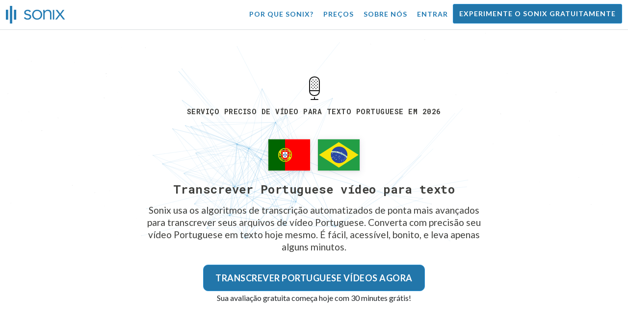

--- FILE ---
content_type: text/html; charset=utf-8
request_url: https://sonix.ai/pt/languages/transcribe-portuguese-video
body_size: 18694
content:
<!DOCTYPE html><html lang="pt"><head><title> Portuguese Vídeo para texto: transcrição rápida | Sonix</title><script>window.dataLayer = window.dataLayer || [];
dataLayer.push({'userId': ''});
dataLayer.push({'sonixId': ''});
dataLayer.push({'sonixIsCustomer': ''});</script><script>(function(w,d,s,l,i){w[l]=w[l]||[];w[l].push({'gtm.start': new Date().getTime(),event:'gtm.js'});var f=d.getElementsByTagName(s)[0], j=d.createElement(s),dl=l!='dataLayer'?'&l='+l:'';j.async=true;j.src= 'https://www.googletagmanager.com/gtm.js?id='+i+dl;f.parentNode.insertBefore(j,f); })(window,document,'script','dataLayer','GTM-TLWL6QS');</script><script>// Push pageview event after GTM loads
dataLayer.push({
  'event': 'page_view',
  'page_path': window.location.pathname,
  'page_title': document.title,
  'page_location': window.location.href
});</script><meta charset="utf-8" /><meta content="width=device-width, initial-scale=1, minimum-scale=1, shrink-to-fit=no" name="viewport" /><meta content="#237bb3" name="theme-color" /><meta content="Converta seu vídeo Portuguese em texto em minutos. ✓ Sonix é a melhor maneira de transcrever arquivos de vídeo Portuguese, comece com 30 minutes grátis hoje mesmo!" name="description" /><meta content="on" http-equiv="x-dns-prefetch-control" /><link href="//ajax.googleapis.com" rel="dns-prefetch" /><link href="//fonts.googleapis.com" rel="dns-prefetch" /><link href="//cdnjs.cloudflare.com" rel="dns-prefetch" /><link href="//www.googletagmanager.com" rel="dns-prefetch" /><link href="https://sonix.ai/pt/languages/transcribe-portuguese-video" rel="canonical" /><link href="https://sonix.ai/languages/transcribe-portuguese-video" hreflang="x-default" rel="alternate" /><link href="https://sonix.ai/languages/transcribe-portuguese-video" hreflang="en" rel="alternate" /><link href="https://sonix.ai/es/languages/transcribe-portuguese-video" hreflang="es" rel="alternate" /><link href="https://sonix.ai/de/languages/transcribe-portuguese-video" hreflang="de" rel="alternate" /><link href="https://sonix.ai/fr/languages/transcribe-portuguese-video" hreflang="fr" rel="alternate" /><link href="https://sonix.ai/ru/languages/transcribe-portuguese-video" hreflang="ru" rel="alternate" /><link href="https://sonix.ai/pt/languages/transcribe-portuguese-video" hreflang="pt" rel="alternate" /><link href="https://sonix.ai/nl/languages/transcribe-portuguese-video" hreflang="nl" rel="alternate" /><link href="https://sonix.ai/zh/languages/transcribe-portuguese-video" hreflang="zh" rel="alternate" /><link href="https://sonix.ai/tr/languages/transcribe-portuguese-video" hreflang="tr" rel="alternate" /><link href="https://sonix.ai/da/languages/transcribe-portuguese-video" hreflang="da" rel="alternate" /><link href="https://sonix.ai/ja/languages/transcribe-portuguese-video" hreflang="ja" rel="alternate" /><meta content=" Portuguese Vídeo para texto: transcrição rápida | Sonix" itemprop="name" /><meta content="Converta seu vídeo Portuguese em texto em minutos. ✓ Sonix é a melhor maneira de transcrever arquivos de vídeo Portuguese, comece com 30 minutes grátis hoje mesmo!" itemprop="description" /><meta content="https://sonix.ai/sonix-share-image.jpg" itemprop="image" /><meta content="summary" name="twitter:card" /><meta content="@trysonix" name="twitter:site" /><meta content=" Portuguese Vídeo para texto: transcrição rápida | Sonix" name="twitter:title" /><meta content="Converta seu vídeo Portuguese em texto em minutos. ✓ Sonix é a melhor maneira de transcrever arquivos de vídeo Portuguese, comece com 30 minutes grátis hoje mesmo!" name="twitter:description" /><meta content="@trysonix" name="twitter:creator" /><meta content="https://sonix.ai/sonix-share-image.jpg" name="twitter:image:src" /><meta content=" Portuguese Vídeo para texto: transcrição rápida | Sonix" property="og:title" /><meta content="article" property="og:type" /><meta content="https://sonix.ai/pt/languages/transcribe-portuguese-video" property="og:url" /><meta content="https://sonix.ai/sonix-share-image.jpg" property="og:image" /><meta content="https://sonix.ai/sonix-share-image.jpg" property="og:image:secure_url" /><meta content="Converta seu vídeo Portuguese em texto em minutos. ✓ Sonix é a melhor maneira de transcrever arquivos de vídeo Portuguese, comece com 30 minutes grátis hoje mesmo!" property="og:description" /><meta content="Sonix" property="og:site_name" /><meta content="pt" property="og:locale" /><meta content="1013691755439806" property="fb:admins" /><script src="//d2wy8f7a9ursnm.cloudfront.net/v4/bugsnag.min.js"></script><script>window.bugsnagClient = bugsnag({
  apiKey: '93e57eeb3b18542fed46e12c5b7cd686',
  appVersion: '1.1',
  user: {"id":null,"name":null,"email":null}
})</script><script>/*! loadCSS. [c]2017 Filament Group, Inc. MIT License */
/* This file is meant as a standalone workflow for
- testing support for link[rel=preload]
- enabling async CSS loading in browsers that do not support rel=preload
- applying rel preload css once loaded, whether supported or not.
*/
(function (w) {
  "use strict";
  // rel=preload support test
  if (!w.loadCSS) {
    w.loadCSS = function () {
    };
  }
  // define on the loadCSS obj
  var rp = loadCSS.relpreload = {};
  // rel=preload feature support test
  // runs once and returns a function for compat purposes
  rp.support = (function () {
    var ret;
    try {
      ret = w.document.createElement("link").relList.supports("preload");
    } catch (e) {
      ret = false;
    }
    return function () {
      return ret;
    };
  })();

  // if preload isn't supported, get an asynchronous load by using a non-matching media attribute
  // then change that media back to its intended value on load
  rp.bindMediaToggle = function (link) {
    // remember existing media attr for ultimate state, or default to 'all'
    var finalMedia = link.media || "all";

    function enableStylesheet() {
      // unbind listeners
      if (link.addEventListener) {
        link.removeEventListener("load", enableStylesheet);
      } else if (link.attachEvent) {
        link.detachEvent("onload", enableStylesheet);
      }
      link.setAttribute("onload", null);
      link.media = finalMedia;
    }

    // bind load handlers to enable media
    if (link.addEventListener) {
      link.addEventListener("load", enableStylesheet);
    } else if (link.attachEvent) {
      link.attachEvent("onload", enableStylesheet);
    }

    // Set rel and non-applicable media type to start an async request
    // note: timeout allows this to happen async to let rendering continue in IE
    setTimeout(function () {
      link.rel = "stylesheet";
      link.media = "only x";
    });
    // also enable media after 3 seconds,
    // which will catch very old browsers (android 2.x, old firefox) that don't support onload on link
    setTimeout(enableStylesheet, 3000);
  };

  // loop through link elements in DOM
  rp.poly = function () {
    // double check this to prevent external calls from running
    if (rp.support()) {
      return;
    }
    var links = w.document.getElementsByTagName("link");
    for (var i = 0; i < links.length; i++) {
      var link = links[i];
      // qualify links to those with rel=preload and as=style attrs
      if (link.rel === "preload" && link.getAttribute("as") === "style" && !link.getAttribute("data-loadcss")) {
        // prevent rerunning on link
        link.setAttribute("data-loadcss", true);
        // bind listeners to toggle media back
        rp.bindMediaToggle(link);
      }
    }
  };

  // if unsupported, run the polyfill
  if (!rp.support()) {
    // run once at least
    rp.poly();

    // rerun poly on an interval until onload
    var run = w.setInterval(rp.poly, 500);
    if (w.addEventListener) {
      w.addEventListener("load", function () {
        rp.poly();
        w.clearInterval(run);
      });
    } else if (w.attachEvent) {
      w.attachEvent("onload", function () {
        rp.poly();
        w.clearInterval(run);
      });
    }
  }


  // commonjs
  if (typeof exports !== "undefined") {
    exports.loadCSS = loadCSS;
  }
  else {
    w.loadCSS = loadCSS;
  }
}(typeof global !== "undefined" ? global : this) );</script><script src="https://kit.fontawesome.com/ab8a76ed57.js" crossorigin="anonymous" async="async"></script><script>WebFontConfig = {
  google: { families: ['Lato:300,400,700', 'Roboto+Mono:400,700&display=swap'] }
};
(function(d) {
  var wf = d.createElement('script'), s = d.scripts[0];
  wf.src = 'https://ajax.googleapis.com/ajax/libs/webfont/1.6.26/webfont.js';
  wf.async = true;
  s.parentNode.insertBefore(wf, s);
})(document);</script><link href="/apple-touch-icon.png?v=7k4vWN7x9l" rel="apple-touch-icon" sizes="180x180" /><link href="/favicon-32x32.png?v=7k4vWN7x9l" rel="icon" sizes="32x32" type="image/png" /><link href="/favicon-16x16.png?v=7k4vWN7x9l" rel="icon" sizes="16x16" type="image/png" /><link href="/site.webmanifest?v=7k4vWN7x9l" rel="manifest" /><link color="#2276aa" href="/safari-pinned-tab.svg?v=7k4vWN7x9l" rel="mask-icon" /><link href="/favicon.ico?v=7k4vWN7x9l" rel="shortcut icon" /><meta content="Sonix" name="apple-mobile-web-app-title" /><meta content="Sonix" name="application-name" /><meta content="#2276aa" name="msapplication-TileColor" /><meta content="#ffffff" name="theme-color" /><link rel="stylesheet" href="/packs/css/corp-392b3191.css" media="screen" /><script src="/packs/js/corp-894ebef45500e496bcf6.js"></script><script async="" src="https://accounts.google.com/gsi/client"></script></head><body id="page--top"><noscript><iframe height="0" src="https://www.googletagmanager.com/ns.html?id=GTM-TLWL6QS" style="display:none;visibility:hidden" width="0"></iframe></noscript><div class="fixed-top corp-top"><nav class="navbar navbar-expand-md navbar-blue" role="navigation"><div class="container-fluid"><a class="navbar-brand" href="/?locale=pt"><img width="121px" height="36px" style="max-height: 2.25rem;" alt="Sonix Home | Transcreva automaticamente seu áudio e vídeo com a mais recente tecnologia de inteligência artificial" src="/packs/media/images/brand/sonix-logo-corp-blue-e410f51ea5d828c873016d7e925b9386.svg" /></a><button aria-controls="navbarNavDropdown" aria-expanded="false" aria-label="Toggle navigation" class="navbar-toggler navbar-toggler-right" data-bs-target="#navbarNavDropdown" data-bs-toggle="collapse" type="button"><span class="navbar-toggler-icon"></span></button><div class="collapse navbar-collapse" id="navbarNavDropdown"><ul class="navbar-nav"></ul><ul class="navbar-nav ms-auto"><li class="nav-item"><a class="nav-link" href="/pt/features">Por que Sonix?</a></li><li class="nav-item"><a class="nav-link" href="/pt/pricing">Preços</a></li><li class="nav-item"><a class="nav-link" href="/pt/about">Sobre nós</a></li><li class="nav-item"><a class="nav-link me-2" href="/accounts/sign_in?locale=pt">Entrar</a></li><li class="nav-item"><a class="nav-link btn btn-cta" href="/accounts/sign_up?locale=pt">Experimente o Sonix gratuitamente</a></li></ul></div></div></nav></div><header><canvas class="sonix-dots"></canvas><div class="container-fluid"><div class="row justify-content-center"><div class="col-sm-12 col-md-10 col-lg-8"><div class="header--headline"><div class="header--icon"><svg width="24px" height="48px" viewBox="0 0 12 24" version="1.1" xmlns="http://www.w3.org/2000/svg" xmlns:xlink="http://www.w3.org/1999/xlink">
  <title>thin_microphone-0611</title>
  <g id="Page-1" stroke="none" stroke-width="1" fill="none" fill-rule="evenodd">
    <g id="thin_microphone-0611" transform="translate(-6.000000, 0.000000)">
      <g id="Group" transform="translate(6.000000, 0.000000)" fill="#1A1A1A" fill-rule="nonzero">
        <path d="M9.9863,24 L2.9863,24 C2.7099,24 2.4863,23.7764 2.4863,23.5 C2.4863,23.2236 2.71,23 2.9863,23 L9.9863,23 C10.2627,23 10.4863,23.2236 10.4863,23.5 C10.4863,23.7764 10.2627,24 9.9863,24 Z" id="Shape"></path>
        <path d="M6.5312,19.9854 C3.7758,19.9854 0.9863,18.1739 0.9863,14.711 L0.9863,5.2886 C0.9863,1.8247 3.7817,0.0127 6.5429,0.0127 C9.165,0.0127 11.9863,1.6636 11.9863,5.2886 L11.9863,14.711 C11.9863,16.3448 11.3916,17.7169 10.2656,18.6788 C9.2803,19.5215 7.9541,19.9854 6.5312,19.9854 Z M6.543,1.0127 C4.3482,1.0127 1.9864,2.3506 1.9864,5.2886 L1.9864,14.711 C1.9864,17.6485 4.3424,18.9854 6.5313,18.9854 C7.7159,18.9854 8.8116,18.6065 9.6153,17.919 C10.5128,17.1524 10.9864,16.043 10.9864,14.711 L10.9864,5.2886 C10.9863,2.335 8.7549,1.0127 6.543,1.0127 Z" id="Shape"></path>
        <path d="M11.4863,15 L1.4863,15 C1.2099,15 0.9863,14.7764 0.9863,14.5 C0.9863,14.2236 1.21,14 1.4863,14 L11.4863,14 C11.7627,14 11.9863,14.2236 11.9863,14.5 C11.9863,14.7764 11.7627,15 11.4863,15 Z" id="Shape"></path>
        <path d="M6.4863,24 C6.2099,24 5.9863,23.7764 5.9863,23.5 L5.9863,21.5 C5.9863,21.2236 6.2099,21 6.4863,21 C6.7627,21 6.9863,21.2236 6.9863,21.5 L6.9863,23.5 C6.9863,23.7764 6.7627,24 6.4863,24 Z" id="Shape"></path>
        <path d="M3.4697,11.48 C3.3398,11.48 3.2197,11.4297 3.1196,11.3296 C3.0298,11.2397 2.98,11.1196 2.98,10.98 C2.98,10.8496 3.0298,10.7197 3.1196,10.6299 C3.31,10.44 3.6396,10.44 3.8296,10.6299 C3.9199,10.7197 3.9697,10.8496 3.9697,10.98 C3.9697,11.1099 3.9199,11.2398 3.8296,11.3399 C3.73,11.4297 3.6099,11.48 3.4697,11.48 Z" id="Shape"></path>
        <path d="M6.5,11.48 C6.3696,11.48 6.2397,11.4297 6.1396,11.3399 C6.0498,11.2397 6,11.1099 6,10.98 C6,10.8496 6.0498,10.7197 6.1499,10.6196 C6.3198,10.4497 6.6597,10.4399 6.8496,10.6299 C6.9399,10.7197 7,10.8496 7,10.98 C7,11.1099 6.9399,11.2398 6.8496,11.3296 C6.75,11.4297 6.6299,11.48 6.5,11.48 Z" id="Shape"></path>
        <path d="M9.5098,11.48 C9.3799,11.48 9.25,11.4297 9.1602,11.3399 C9.0596,11.2398 9.0098,11.1099 9.0098,10.98 C9.0098,10.8496 9.0596,10.7197 9.1494,10.6299 C9.3398,10.44 9.6699,10.44 9.8594,10.6299 C9.9502,10.7197 10.0098,10.8496 10.0098,10.98 C10.0098,11.1099 9.9502,11.2398 9.8702,11.3296 C9.7598,11.4297 9.6396,11.48 9.5098,11.48 Z" id="Shape"></path>
        <path d="M4.98,12.9697 C4.8496,12.9697 4.73,12.9199 4.6299,12.8301 C4.5298,12.7197 4.48,12.5996 4.48,12.4697 C4.48,12.3398 4.5298,12.2099 4.6299,12.1201 C4.8198,11.9199 5.1597,11.9297 5.3399,12.1201 C5.4297,12.2099 5.48,12.3398 5.48,12.4697 C5.48,12.5996 5.4297,12.7295 5.3399,12.8193 C5.2397,12.9199 5.1099,12.9697 4.98,12.9697 Z" id="Shape"></path>
        <path d="M7.9902,12.9697 C7.8593,12.9697 7.7295,12.9199 7.6396,12.8193 C7.54,12.7295 7.4902,12.5996 7.4902,12.4697 C7.4902,12.3398 7.54,12.2099 7.6396,12.1093 C7.8193,11.9296 8.1494,11.9296 8.3398,12.1093 C8.4394,12.2099 8.4902,12.3398 8.4902,12.4697 C8.4902,12.5996 8.4394,12.7197 8.3496,12.8193 C8.25,12.9199 8.1201,12.9697 7.9902,12.9697 Z" id="Shape"></path>
        <path d="M4.98,10.0098 C4.8496,10.0098 4.73,9.96 4.6299,9.8697 C4.5298,9.77 4.48,9.6396 4.48,9.5098 C4.48,9.38 4.5298,9.25 4.6196,9.1597 C4.8296,8.96 5.1396,8.9698 5.3296,9.1499 C5.4297,9.25 5.48,9.3799 5.48,9.5098 C5.48,9.6397 5.4297,9.77 5.3398,9.8599 C5.2397,9.96 5.1099,10.0098 4.98,10.0098 Z" id="Shape"></path>
        <path d="M7.9902,10.0098 C7.8593,10.0098 7.7295,9.96 7.6396,9.8599 C7.54,9.77 7.4902,9.6396 7.4902,9.5098 C7.4902,9.38 7.54,9.25 7.6396,9.1597 C7.8193,8.9698 8.1494,8.9698 8.3398,9.1597 C8.4394,9.25 8.4902,9.3799 8.4902,9.5098 C8.4902,9.6397 8.4395,9.77 8.3496,9.8599 C8.2402,9.96 8.1201,10.0098 7.9902,10.0098 Z" id="Shape"></path>
        <path d="M3.4697,8.5098 C3.3296,8.5098 3.1997,8.4497 3.1098,8.3599 C3.0199,8.2701 2.9697,8.1396 2.9697,8.0098 C2.9697,7.8697 3.02,7.75 3.1098,7.6499 C3.29,7.4697 3.6298,7.46 3.8198,7.6499 C3.9199,7.75 3.9697,7.8799 3.9697,8.0098 C3.9697,8.1397 3.9096,8.2598 3.8198,8.3599 C3.73,8.4497 3.5996,8.5098 3.4697,8.5098 Z" id="Shape"></path>
        <path d="M6.4897,8.5098 C6.3598,8.5098 6.2299,8.46 6.1396,8.3697 C6.04,8.2701 5.9897,8.1397 5.9897,8.0098 C5.9897,7.8697 6.04,7.7398 6.1396,7.6499 C6.3295,7.46 6.6499,7.4697 6.8398,7.6499 C6.9399,7.7397 6.9897,7.8696 6.9897,8.0098 C6.9897,8.1397 6.9399,8.2701 6.8398,8.3599 C6.75,8.4497 6.6196,8.5098 6.4897,8.5098 Z" id="Shape"></path>
        <path d="M9.5,8.5098 C9.3701,8.5098 9.2402,8.4497 9.1396,8.3599 C9.0498,8.2598 9,8.1396 9,8.0098 C9,7.88 9.0498,7.75 9.1396,7.6597 C9.33,7.4698 9.6601,7.46 9.8496,7.6499 C9.9502,7.75 10,7.8799 10,8.0098 C10,8.1397 9.9502,8.2598 9.8594,8.3599 C9.7598,8.46 9.6299,8.5098 9.5,8.5098 Z" id="Shape"></path>
        <path d="M3.4697,5.5298 C3.3296,5.5298 3.1997,5.48 3.1098,5.3799 C3.02,5.29 2.9697,5.1597 2.9697,5.0298 C2.9697,4.8999 3.02,4.77 3.1099,4.6797 C3.2901,4.5 3.6299,4.4898 3.8199,4.6797 C3.9097,4.7798 3.9698,4.8999 3.9698,5.0298 C3.9698,5.1597 3.9097,5.29 3.8198,5.3799 C3.73,5.48 3.5996,5.5298 3.4697,5.5298 Z" id="Shape"></path>
        <path d="M6.4897,5.5298 C6.3598,5.5298 6.2299,5.48 6.1396,5.3897 C6.04,5.2901 5.9897,5.1597 5.9897,5.0298 C5.9897,4.8999 6.04,4.77 6.1396,4.6797 C6.3295,4.4898 6.6596,4.4898 6.8398,4.6797 C6.9399,4.77 6.9897,4.8999 6.9897,5.0298 C6.9897,5.1597 6.9399,5.29 6.8398,5.3896 C6.75,5.48 6.6196,5.5298 6.4897,5.5298 Z" id="Shape"></path>
        <path d="M9.5,5.5298 C9.3701,5.5298 9.2402,5.48 9.1396,5.3897 C9.0498,5.29 9,5.1597 9,5.0298 C9,4.8999 9.0498,4.7798 9.1396,4.6797 C9.33,4.4898 9.6601,4.4898 9.8496,4.6797 C9.9502,4.7798 10,4.9097 10,5.0298 C10,5.1597 9.9502,5.2901 9.8594,5.3799 C9.7598,5.48 9.6299,5.5298 9.5,5.5298 Z" id="Shape"></path>
        <path d="M4.98,4.0298 C4.8496,4.0298 4.73,3.98 4.6299,3.8897 C4.5298,3.79 4.48,3.6597 4.48,3.5298 C4.48,3.3999 4.5298,3.2798 4.6196,3.1797 C4.81,2.9898 5.1499,2.9898 5.3398,3.1797 C5.4297,3.2798 5.48,3.3999 5.48,3.5298 C5.48,3.6597 5.4297,3.79 5.3398,3.8799 C5.2397,3.98 5.1099,4.0298 4.98,4.0298 Z" id="Shape"></path>
        <path d="M7.9902,4.0298 C7.8593,4.0298 7.7295,3.98 7.6298,3.8799 C7.54,3.79 7.4902,3.6597 7.4902,3.5298 C7.4902,3.3999 7.54,3.27 7.6396,3.1797 C7.83,2.9898 8.1494,2.9898 8.3398,3.1699 C8.4394,3.27 8.4902,3.3999 8.4902,3.5298 C8.4902,3.6597 8.4395,3.79 8.3398,3.8799 C8.25,3.98 8.1201,4.0298 7.9902,4.0298 Z" id="Shape"></path>
        <path d="M4.98,7.02 C4.8496,7.02 4.7197,6.9697 4.6299,6.8696 C4.54,6.7798 4.48,6.6499 4.48,6.52 C4.48,6.3896 4.5298,6.2597 4.6196,6.1699 C4.8198,5.98 5.1396,5.98 5.3296,6.1596 C5.4297,6.2598 5.48,6.3896 5.48,6.52 C5.48,6.6499 5.4297,6.7798 5.3399,6.8696 C5.2397,6.9697 5.1099,7.02 4.98,7.02 Z" id="Shape"></path>
        <path d="M7.9902,7.02 C7.8593,7.02 7.7295,6.9697 7.6396,6.8799 C7.54,6.7798 7.4902,6.6499 7.4902,6.52 C7.4902,6.3896 7.54,6.2597 7.6396,6.1699 C7.8193,5.98 8.1601,5.98 8.3496,6.1699 C8.4394,6.2597 8.4902,6.3896 8.4902,6.52 C8.4902,6.6499 8.4394,6.7798 8.3496,6.8696 C8.25,6.9697 8.1201,7.02 7.9902,7.02 Z" id="Shape"></path>
      </g>
      <rect id="Rectangle-path" x="0.9864" y="0" width="24" height="24"></rect>
    </g>
  </g>
</svg><h1>Serviço preciso de vídeo para texto Portuguese em 2026</h1></div><div class="d-block my-4"><i class="fa-4x flag-icon mx-2 shadow--box-sm flag-icon-pt"></i><i class="fa-4x flag-icon mx-2 shadow--box-sm flag-icon-br"></i></div><h2 class="cd-headline mb-3">Transcrever Portuguese vídeo para texto</h2><p class="mb-4 px-md-5 mx-md-4">Sonix usa os algoritmos de transcrição automatizados de ponta mais avançados para transcrever seus arquivos de vídeo Portuguese. Converta com precisão seu vídeo Portuguese em texto hoje mesmo. É fácil, acessível, bonito, e leva apenas alguns minutos.</p><div class="header--cta"><a class="btn btn-primary btn-lg btn-radius-10 mb-1" href="/accounts/sign_up?locale=pt&amp;utm_campaign=language-show&amp;utm_medium=seo&amp;utm_source=lp&amp;utm_term=transcribe-Portuguese-audio">Transcrever Portuguese vídeos agora</a><div class="header--cta-text">Sua avaliação gratuita começa hoje com 30 minutes grátis!</div></div></div></div></div></div></header><main><section class="section--box-shadow-none"><div class="container py-5"><div class="row"><div class="col-sm-12"><div class="corp-breadcrumbs"><a href="/?locale=pt">Início</a> &raquo; <a href="/pt/languages">Idiomas suportados</a> &raquo; Transcreva o vídeo Portuguese</div><div class="divider--title"><div class="divider--line"></div><div class="divider--title-content"><h2>Transcrição automatizada usada por mais de 100.000 clientes em todo o mundo&nbsp;<img draggable="false" title=":chart_with_upwards_trend:" alt="📈" src="https://cdnjs.cloudflare.com/ajax/libs/twemoji/11.1.0/2/svg/1f4c8.svg" class="emoji"></h2></div><div class="divider--line"></div></div></div></div><div class="row"><div class="col-sm-12"><div class="mb-3"><div class="scroller--wrapper"><ul id="scroller-logos"><li><img class="img-fluid" alt="Google transcreve seu Portuguese vídeo para texto com o Sonix. Sonix é o melhor serviço de transcrição automatizada para arquivos de vídeo on-line" title="Google transcreve automaticamente, traduz, legenda e organiza seus arquivos de áudio e vídeo com Sonix. Amado por milhões de usuários em todo o mundo." src="/packs/media/images/corp/logos/sonix-customer-google-ccc2300f176e6d8728daf2e0ac192bc9.png" /></li><li><img class="img-fluid" alt="Microsoft transcreve seu Portuguese vídeo para texto com o Sonix. Sonix é o melhor serviço de transcrição automatizada para arquivos de vídeo on-line" title="Microsoft transcreve automaticamente, traduz, legenda e organiza seus arquivos de áudio e vídeo com Sonix. Amado por milhões de usuários em todo o mundo." src="/packs/media/images/corp/logos/sonix-customer-microsoft-c30479fded1ee64e7c682a3abd7830ca.png" /></li><li><img class="img-fluid" alt="Uber transcreve seu Portuguese vídeo para texto com o Sonix. Sonix é o melhor serviço de transcrição automatizada para arquivos de vídeo on-line" title="Uber transcreve automaticamente, traduz, legenda e organiza seus arquivos de áudio e vídeo com Sonix. Amado por milhões de usuários em todo o mundo." src="/packs/media/images/corp/logos/sonix-customer-uber-553cca61c4c2653f68b3ffb1bf05d6b2.png" /></li><li><img class="img-fluid" alt="The Wall Street Journal transcreve seu Portuguese vídeo para texto com o Sonix. Sonix é o melhor serviço de transcrição automatizada para arquivos de vídeo on-line" title="The Wall Street Journal transcreve automaticamente, traduz, legenda e organiza seus arquivos de áudio e vídeo com Sonix. Amado por milhões de usuários em todo o mundo." src="/packs/media/images/corp/logos/sonix-customer-wsj-1738fc7f2643c88d2e215c02bed4cd6a.png" /></li><li><img class="img-fluid" alt="Stanford University transcreve seu Portuguese vídeo para texto com o Sonix. Sonix é o melhor serviço de transcrição automatizada para arquivos de vídeo on-line" title="Stanford University transcreve automaticamente, traduz, legenda e organiza seus arquivos de áudio e vídeo com Sonix. Amado por milhões de usuários em todo o mundo." src="/packs/media/images/corp/logos/sonix-customer-stanford-fff124a302a7f087792f318e472a697f.png" /></li><li><img class="img-fluid" alt="Yale University transcreve seu Portuguese vídeo para texto com o Sonix. Sonix é o melhor serviço de transcrição automatizada para arquivos de vídeo on-line" title="Yale University transcreve automaticamente, traduz, legenda e organiza seus arquivos de áudio e vídeo com Sonix. Amado por milhões de usuários em todo o mundo." src="/packs/media/images/corp/logos/sonix-customer-yale-1e8dbbb1cb64ff43b9df835aefd914c7.png" /></li><li><img class="img-fluid" alt="University of California in Los Angeles (UCLA) transcreve seu Portuguese vídeo para texto com o Sonix. Sonix é o melhor serviço de transcrição automatizada para arquivos de vídeo on-line" title="University of California in Los Angeles (UCLA) transcreve automaticamente, traduz, legenda e organiza seus arquivos de áudio e vídeo com Sonix. Amado por milhões de usuários em todo o mundo." src="/packs/media/images/corp/logos/sonix-customer-ucla-12568bccb4910a48c934eb329d012125.png" /></li><li><img class="img-fluid" alt="Le Monde transcreve seu Portuguese vídeo para texto com o Sonix. Sonix é o melhor serviço de transcrição automatizada para arquivos de vídeo on-line" title="Le Monde transcreve automaticamente, traduz, legenda e organiza seus arquivos de áudio e vídeo com Sonix. Amado por milhões de usuários em todo o mundo." src="/packs/media/images/corp/logos/sonix-customer-le-monde-0b56552b023bb34ba3b9079c49246d22.png" /></li><li><img class="img-fluid" alt="New York Public Radio transcreve seu Portuguese vídeo para texto com o Sonix. Sonix é o melhor serviço de transcrição automatizada para arquivos de vídeo on-line" title="New York Public Radio transcreve automaticamente, traduz, legenda e organiza seus arquivos de áudio e vídeo com Sonix. Amado por milhões de usuários em todo o mundo." src="/packs/media/images/corp/logos/sonix-customer-new-york-public-radio-8a5c12171127511cad4ae66a50ef4e37.png" /></li><li><img class="img-fluid" alt="The Times transcreve seu Portuguese vídeo para texto com o Sonix. Sonix é o melhor serviço de transcrição automatizada para arquivos de vídeo on-line" title="The Times transcreve automaticamente, traduz, legenda e organiza seus arquivos de áudio e vídeo com Sonix. Amado por milhões de usuários em todo o mundo." src="/packs/media/images/corp/logos/sonix-customer-the-times-b76225daaebff386d0d8533c94582e8d.png" /></li><li><img class="img-fluid" alt="Wired transcreve seu Portuguese vídeo para texto com o Sonix. Sonix é o melhor serviço de transcrição automatizada para arquivos de vídeo on-line" title="Wired transcreve automaticamente, traduz, legenda e organiza seus arquivos de áudio e vídeo com Sonix. Amado por milhões de usuários em todo o mundo." src="/packs/media/images/corp/logos/sonix-customer-wired-ba66b56c39bcd423bdf2b134003211e0.png" /></li><li><img class="img-fluid" alt="CNBC transcreve seu Portuguese vídeo para texto com o Sonix. Sonix é o melhor serviço de transcrição automatizada para arquivos de vídeo on-line" title="CNBC transcreve automaticamente, traduz, legenda e organiza seus arquivos de áudio e vídeo com Sonix. Amado por milhões de usuários em todo o mundo." src="/packs/media/images/corp/logos/sonix-customer-cnbc-c85aa54ae8ba3ef8330d960779f6df41.png" /></li><li><img class="img-fluid" alt="Frankfurter Allgemeine transcreve seu Portuguese vídeo para texto com o Sonix. Sonix é o melhor serviço de transcrição automatizada para arquivos de vídeo on-line" title="Frankfurter Allgemeine transcreve automaticamente, traduz, legenda e organiza seus arquivos de áudio e vídeo com Sonix. Amado por milhões de usuários em todo o mundo." src="/packs/media/images/corp/logos/sonix-customer-frankfurter-allgemeine-5d9038e2fcfd8d7441203db176e13f78.png" /></li><li><img class="img-fluid" alt="Princeton University transcreve seu Portuguese vídeo para texto com o Sonix. Sonix é o melhor serviço de transcrição automatizada para arquivos de vídeo on-line" title="Princeton University transcreve automaticamente, traduz, legenda e organiza seus arquivos de áudio e vídeo com Sonix. Amado por milhões de usuários em todo o mundo." src="/packs/media/images/corp/logos/sonix-customer-princeton-university-b665e8fe9c472103434c9d075af7a929.png" /></li><li><img class="img-fluid" alt="University of Southern California (USC) transcreve seu Portuguese vídeo para texto com o Sonix. Sonix é o melhor serviço de transcrição automatizada para arquivos de vídeo on-line" title="University of Southern California (USC) transcreve automaticamente, traduz, legenda e organiza seus arquivos de áudio e vídeo com Sonix. Amado por milhões de usuários em todo o mundo." src="/packs/media/images/corp/logos/sonix-customer-university-of-southern-california-2f7149a8c4b933fbff5a2065ad163ddb.png" /></li></ul><script>var slider = tns({
  container: '#scroller-logos',
  controls: false,
  items: 2,
  speed: 500,
  autoplay: true,
  autoplayHoverPause: true,
  autoplayTimeout: 1800,
  nav: false,
  autoplayButtonOutput: false,
  gutter: 16,
  responsive: {
    768: {
      items: 3
    },
    1200: {
      items: 4
    }
  }
});</script></div></div></div></div></div><div class="container section--article py-5"><div class="row"><div class="col-sm-12"><div class="divider--title"><div class="divider--line"></div><div class="divider--title-content"><h2>O papel dos serviços de transcrição de vídeo para texto Portuguese&nbsp;<img draggable="false" title=":pencil2:" alt="✏" src="https://cdnjs.cloudflare.com/ajax/libs/twemoji/11.1.0/2/svg/270f.svg" class="emoji"></h2></div><div class="divider--line"></div></div></div></div><div class="row justify-content-center mt-4"><div class="col-sm-12 col-md-9"><div class="mb-5"><h3>Melhor Portuguese vídeo para texto</h3><p>A globalização fez com que o mundo estivesse significativamente mais bem conectado. Agora, a maioria das empresas está mais interessada em compartilhar seus vídeos Portuguese com públicos em outros países.</p><p>Empresas multinacionais (ou criadores que buscam um público mundial maior) devem considerar o fornecimento de suporte multilíngue para seus produtos, materiais de marketing, serviços e conteúdo educacional. Começar com uma transcrição de Portuguese ajudará seus vídeos a serem indexados pelos mecanismos de pesquisa. Em seguida, traduzir sua transcrição Portuguese para outro idioma ajudará a aumentar a distribuição on-line do vídeo Portuguese.</p><p>Não só isso, mas o uso de um software de vídeo para texto Portuguese permitirá que uma empresa crie facilmente legendas para seus ativos educacionais ou de marketing. As legendas Portuguese não só ajudarão o público a ler o que está sendo dito, mas também ajudarão os mecanismos de pesquisa a indexar o conteúdo do vídeo. Com texto e legendas Portuguese, os profissionais de marketing podem distribuir melhor seus vídeos para um público que fala Portuguese.</p><p>Um serviço de transcrição literal Portuguese pode desempenhar um papel de missão crítica em determinadas situações. Por exemplo, advogados e escritórios de advocacia podem gravar depoimentos em vídeo. Ao transcrever o vídeo Portuguese para texto, os paralegais podem pesquisar rápida e facilmente o momento exato do depoimento. Cada palavra na transcrição Portuguese tem carimbo de data/hora, e um clipe desse momento exato pode ser o fator decisivo em um julgamento judicial. Assim, as transcrições textuais têm um papel crítico.</p><p>As empresas multinacionais não só têm clientes em diferentes países, mas também têm funcionários em escritórios em todo o mundo. Vídeos de treinamento interno precisam ser feitos continuamente por equipes de RH ou de Aprendizado e Desenvolvimento dentro da empresa para garantir que os funcionários sejam devidamente treinados em seu idioma nativo e entendam todas as políticas da empresa. Assim, um serviço de vídeo para texto Portuguese como o Sonix ajudará na criação de materiais de treinamento em uma variedade de idiomas diferentes.</p><p>Uma plataforma de vídeo para texto Portuguese pode fazer muitas coisas, mas é excelente em fornecer a você uma transcrição Portuguese precisa em tempo recorde. Em seguida, você pode usar o editor para ajustar a transcrição de acordo com suas necessidades específicas.</p></div><div class="mb-4"><h3>Os benefícios do software de vídeo para texto Portuguese</h3><p>Isso pode parecer óbvio, mas o maior benefício de ter um software de vídeo para texto Portuguese é que você não precisa começar com uma tela em branco e fazer isso sozinho. Você pode se imaginar sentado lá por horas com fones de ouvido tentando rebobinar o vídeo para descobrir o que é dito?</p><p>A transcrição de vídeo Portuguese é uma tarefa muito clara, mas demorada. Existem empresas que atribuem um membro da equipe para transcrever manualmente seus arquivos de vídeo Portuguese manualmente. Que tarefa árdua! Tenho certeza de que o membro da equipe não aproveitará as próximas 6 horas de seu dia de trabalho; eles têm tantas outras tarefas de maior valor a fazer para melhorar a empresa. Os serviços de vídeo para texto Portuguese melhoraram substancialmente nos últimos 20 anos; serviços automatizados como o Sonix são quase tão precisos quanto humanos, mas são concluídos em uma fração do tempo.</p><p>Usar um software automatizado de vídeo para texto Portuguese ajuda você a obter uma transcrição de qualidade Portuguese com várias opções de exportação. Um computador é pelo menos 10 vezes mais rápido que um transcritor humano. Isso nem leva em conta nosso recurso de envio em massa para que possamos processar e transcrever seus 15 Portuguese vídeos simultaneamente.</p><p>A tradução automática da sua transcrição Portuguese também é possível. Agora, embora isso possa não ser tão preciso devido às nuances da gramática Portuguese e à incapacidade de lidar com expressões coloquiais, uma tradução automatizada é direcionalmente correta para a maioria dos aplicativos de negócios. E para aquelas frases traduzidas de forma estranha, um ser humano familiarizado com Portuguese e o idioma final pode facilmente fazer as alterações apropriadas no editor Sonix.</p><p>O software automatizado de vídeo para texto Portuguese é muito acessível. Ao aproveitar o uso de computadores poderosos para fazer o trabalho de um ser humano, você pagará uma fração do custo de uma transcrição transcrita por humanos Portuguese. Economize tempo e dinheiro aproveitando os avanços nos últimos 20 anos da inteligência artificial e do processamento de linguagem natural.</p><p>O benefício de usar um software de vídeo para texto Portuguese é óbvio: economize tempo, economize dinheiro e ofereça aos seus vídeos Portuguese uma distribuição ainda maior.</p></div></div></div></div><div class="container"><div class="row"><div class="divider--title"><div class="divider--line"></div><div class="divider--title-content"><h2>Como o Sonix converte seu vídeo Portuguese em texto&nbsp;<img draggable="false" title=":gear:" alt="⚙" src="https://cdnjs.cloudflare.com/ajax/libs/twemoji/11.1.0/2/svg/2699.svg" class="emoji"></h2></div><div class="divider--line"></div></div></div><div class="row text-center my-4"><div class="col-sm-12 col-md-3"><div class="mb-3"><svg version="1.1" id="Layer_1" xmlns="http://www.w3.org/2000/svg" xmlns:xlink="http://www.w3.org/1999/xlink" x="0px" y="0px"
   width="48px" height="48px" viewBox="0 0 24 24" enable-background="new 0 0 24 24" xml:space="preserve">
<g>
  <path fill="none" stroke="#000000" stroke-linecap="round" stroke-linejoin="round" stroke-miterlimit="10" d="M20.8837,21.3845
    c3.3841-3.1687,3.3788-8.4916,0-11.6554"/>
  <path fill="none" stroke="#000000" stroke-linecap="round" stroke-linejoin="round" stroke-miterlimit="10" d="M19.1003,12.5542
    c1.8214,1.5965,1.8203,4.4097,0,6.0052"/>
  <rect x="0.5" y="0.5002" fill="none" stroke="#000000" stroke-linecap="round" stroke-linejoin="round" width="16" height="23"/>
  <circle fill="none" stroke="#000000" stroke-linecap="round" stroke-linejoin="round" cx="8.5" cy="5.4914" r="2.051"/>
  <circle fill="none" stroke="#000000" stroke-linecap="round" stroke-linejoin="round" cx="8.5" cy="15.5571" r="5.0028"/>
  <circle fill="none" stroke="#000000" stroke-linecap="round" stroke-linejoin="round" cx="8.5" cy="15.5568" r="1.7213"/>
</g>
<rect y="0.0002" fill="none" width="24" height="24"/>
</svg></div><h4 class="text--size-700rem mb-0">Passo 1 <br />Carregue o seu vídeo</h4><p class="text--color-meta" lang="pt">Envie seu áudio </p></div><div class="col-sm-12 col-md-3"><div class="mb-3"><svg version="1.1" id="Layer_1" xmlns="http://www.w3.org/2000/svg" xmlns:xlink="http://www.w3.org/1999/xlink" x="0px" y="0px"
   width="48px" height="48px" viewBox="0 0 24 24" enable-background="new 0 0 24 24" xml:space="preserve">
<g>
  <path fill="none" stroke="#000000" stroke-linecap="round" stroke-linejoin="round" d="M20.2309,12.7656
    c1.3888-2.3914,1.6021-2.7595,1.0516-6.5713C20.2734-0.7836,5.2609-1.7735,4.5226,7.3618c-0.095,0.871-0.5596,3.3479-1.5504,4.3383
    c-0.3292,0.33-0.6122,0.6878-0.4548,1.0747c0.2462,0.6028,0.9868,0.3226,1.5891,0.4531c-0.0343,0.3159-0.2341,1.2265-0.2341,1.3112
    c0,0.3145,0.1917,0.5231,0.5707,0.6212c-0.2407,0.3869-0.3967,0.6514-0.0309,1.0184c0.1399,0.1402,0.204,0.2037,0.204,1.097
    c0,1.1763,1.0648,1.8455,2.3411,1.6516c1.5335-0.2446,1.4135-0.0127,2.0981,0.7333c1.219,1.3333,0.4377,2.3205,0.9478,3.6506
    l8.1254-2.4053C17.6157,16.8835,19.5112,14.0054,20.2309,12.7656z"/>
  <circle fill="none" stroke="#000000" stroke-linecap="round" stroke-linejoin="round" cx="13.9339" cy="7.97" r="1.6391"/>
  <path fill="none" stroke="#000000" stroke-linecap="round" stroke-linejoin="round" d="M17.1179,8.7384l1.1986-0.1568
    c0.0562-0.4067,0.0585-0.8002,0-1.223l-1.1986-0.1568c-0.0809-0.3362-0.2133-0.6515-0.389-0.9384l0.7372-0.9592
    c-0.2469-0.3266-0.538-0.6178-0.8644-0.8648l-0.959,0.7371c-0.2871-0.176-0.6026-0.3087-0.9391-0.3899l-0.1569-1.1988
    c-0.4165-0.0577-0.8094-0.0574-1.2225-0.0004l-0.1568,1.1984c-0.3371,0.0809-0.6531,0.2136-0.9406,0.3896L11.2677,4.438
    c-0.3123,0.2361-0.6114,0.5298-0.8644,0.864l0.737,0.9589c-0.1764,0.2877-0.3094,0.6039-0.3905,0.9412L9.5512,7.359
    c-0.0537,0.3889-0.0578,0.8041,0,1.2221l1.1986,0.1568c0.0811,0.3373,0.2141,0.6536,0.3905,0.9412l-0.737,0.9589
    c0.2369,0.313,0.5309,0.6118,0.8644,0.864l0.9592-0.7372c0.2876,0.176,0.6036,0.3087,0.9406,0.3896l0.1568,1.1984
    c0.4131,0.0569,0.806,0.0573,1.2225-0.0004l0.1569-1.1988c0.3365-0.0811,0.652-0.2139,0.9391-0.3899l0.959,0.7371
    c0.3265-0.2471,0.6175-0.5382,0.8644-0.8648l-0.7372-0.9592C16.9045,9.3899,17.037,9.0746,17.1179,8.7384z"/>
</g>
<rect x="0.0142" y="-0.003" fill="none" width="24" height="24"/>
</svg></div><h4 class="text--size-700rem mb-0">Passo 2 <br />Inteligência artificial por Sonix</h4><p class="text--color-meta" lang="pt">Inteligência artificial </p></div><div class="col-sm-12 col-md-3"><div class="mb-3"><svg version="1.1" id="Layer_1" xmlns="http://www.w3.org/2000/svg" xmlns:xlink="http://www.w3.org/1999/xlink" x="0px" y="0px"
   width="48px" height="48px" viewBox="0 0 24 24" enable-background="new 0 0 24 24" xml:space="preserve">
<g>
  <polyline fill="none" stroke="#000000" stroke-linecap="round" stroke-linejoin="round" stroke-miterlimit="10" points="
    16.9729,0.5001 16.9729,3.9915 20.5095,3.9915   "/>
  <path fill="none" stroke="#000000" stroke-linecap="round" stroke-linejoin="round" stroke-miterlimit="10" d="M20.5095,19.8773
    c0,0.3811-0.313,0.6982-0.6998,0.6982H6.1748c-0.386,0-0.696-0.3171-0.696-0.6982V1.2032c0-0.3809,0.31-0.7031,0.696-0.7031h10.798
    c0.1836,0,0.2689,0.078,0.3994,0.205l2.9287,2.853c0.1329,0.1294,0.2086,0.3098,0.2086,0.4943V19.8773z"/>

    <line fill="none" stroke="#000000" stroke-linecap="round" stroke-linejoin="round" stroke-miterlimit="10" x1="17" y1="16.5002" x2="9" y2="16.5002"/>

    <line fill="none" stroke="#000000" stroke-linecap="round" stroke-linejoin="round" stroke-miterlimit="10" x1="17" y1="13.5002" x2="9" y2="13.5002"/>

    <line fill="none" stroke="#000000" stroke-linecap="round" stroke-linejoin="round" stroke-miterlimit="10" x1="17" y1="10.5001" x2="9" y2="10.5001"/>

    <line fill="none" stroke="#000000" stroke-linecap="round" stroke-linejoin="round" stroke-miterlimit="10" x1="14" y1="7.5001" x2="9" y2="7.5001"/>
  <path fill="none" stroke="#000000" stroke-linecap="round" stroke-linejoin="round" stroke-miterlimit="10" d="M3.2194,3.4804
    c-0.4012,0-0.7258,0.3246-0.7258,0.725v18.5938c0,0.4008,0.3246,0.7258,0.7258,0.7258h14.5948c0.4004,0,0.7254-0.325,0.7254-0.7258
    "/>
</g>
<rect x="0" y="0.0001" fill="none" width="24" height="24"/>
</svg></div><h4 class="text--size-700rem mb-0">Passo 3 <br />Transcrição</h4><p class="text--color-meta" lang="pt">Transcrição </p></div><div class="col-sm-12 col-md-3"><div class="mb-3"><svg version="1.1" id="Layer_1" xmlns="http://www.w3.org/2000/svg" xmlns:xlink="http://www.w3.org/1999/xlink" x="0px" y="0px"
   width="48px" height="48px" viewBox="0 0 24 24" enable-background="new 0 0 24 24" xml:space="preserve">
<g>

    <line fill="none" stroke="#000000" stroke-linecap="round" stroke-linejoin="round" stroke-miterlimit="10" x1="12.0002" y1="13.3823" x2="12.0002" y2="1.5505"/>
  <polyline fill="none" stroke="#000000" stroke-linecap="round" stroke-linejoin="round" stroke-miterlimit="10" points="
    15.3099,10.0726 12.0002,13.3823 8.6904,10.0726   "/>
  <path fill="none" stroke="#000000" stroke-linecap="round" stroke-linejoin="round" stroke-miterlimit="10" d="M8.3998,20.5597
    L7.931,23.1791c0,0.2114,0.21,0.3825,0.4688,0.3825h7.2008c0.2588,0,0.4688-0.1711,0.4688-0.3825l-0.4697-2.6194"/>
  <path fill="none" stroke="#000000" stroke-linecap="round" stroke-linejoin="round" stroke-miterlimit="10" d="M9.1705,3.4957
    h-6.972c-0.9019,0-1.633,0.7311-1.633,1.6325v11.708c0,0.9019,0.7311,1.6329,1.633,1.6329h19.6025
    c0.9028,0,1.6338-0.731,1.6338-1.6329V5.1282c0-0.9014-0.731-1.6325-1.6338-1.6325h-6.9711"/>

    <line fill="none" stroke="#000000" stroke-linecap="round" stroke-linejoin="round" stroke-miterlimit="10" x1="6.7061" y1="23.5616" x2="17.2942" y2="23.5616"/>
</g>
<rect x="0" y="0.0001" fill="none" width="24" height="24"/>
</svg></div><h4 class="text--size-700rem mb-0">Passo 4 <br />Baixar</h4><p class="text--color-meta" lang="pt">Baixar </p></div></div></div><div class="container py-5"><div class="row"><div class="col-sm-12"><div class="divider--title"><div class="divider--line"></div><div class="divider--title-content"><h2>O melhor serviço de transcrição automatizada da categoria para seus arquivos de vídeo Portuguese&nbsp;<img draggable="false" title=":open_file_folder:" alt="📂" src="https://cdnjs.cloudflare.com/ajax/libs/twemoji/11.1.0/2/svg/1f4c2.svg" class="emoji"></h2></div><div class="divider--line"></div></div></div></div><div class="row mt-4"><div class="col-sm-12"><div class="row"><div class="col"><div class="card border-all-sidebar p-3"><div class="card-body" lang="en"><div class="mb-3"><i class="fa-2x flag-icon me-2 shadow--box-sm flag-icon-pt"></i><i class="fa-2x flag-icon me-2 shadow--box-sm flag-icon-br"></i></div><h2 class="text--weight-700 mb-4">Transcribe Portuguese audio</h2><p>Writing blog posts is the task of every content marketer. But it’s also the task that most of us have to do. But writing is hard. Talking about your ideas is a lot more natural. Most novelists don’t sit at a desk and start writing, instead they speak into a recorder (or their cell phones) while driving. It’s a simple way to at least start the process of writing. But now, you run into a different problem: multiple Portuguese audio files with no clear way to see what ideas are in each.</p><p>What if you could make a computer index these Portuguese audio or video files? That’s what we’ve built with Sonix. We’ve developed industry-leading audio transcription algorithms to convert those audio files into accurate, interactive transcripts. You can now see the words that were being said in your web browser. By clicking on a word, you can skip ahead to that section of the audio or video file and hear what was being said. We also have a variety of export formats so you can just copy and paste your thoughts into that empty text editor and start writing. It’s a much better way to start.</p></div><div class="card-footer bg-transparent text-center"><a class="btn btn-primary my-3" href="/accounts/sign_up?locale=pt&amp;utm_campaign=language-show&amp;utm_medium=seo&amp;utm_source=lp&amp;utm_term=transcribe-Portuguese-audio"><i class="far fa-arrow-right me-2"></i>Transcribe your Portuguese audio now</a></div></div></div><div class="col"><div class="card border-all-sidebar p-3"><div class="card-body" lang="pt"><div class="mb-3"><i class="fa-2x flag-icon me-2 shadow--box-sm flag-icon-pt"></i><i class="fa-2x flag-icon me-2 shadow--box-sm flag-icon-br"></i></div><h2 class="text--weight-700 mb-4">Transcreva áudio em português</h2><p>Escrever posts é a tarefa de todo profissional de marketing de conteúdo. Mas também é a tarefa que a maioria de nós tem que fazer. Mas escrever é difícil. Falar sobre suas idéias é muito mais natural. A maioria dos romancistas não se senta em uma mesa e começa a escrever, em vez disso, eles falam em um gravador (ou em seus celulares) enquanto dirigem. É uma maneira simples de, pelo menos, começar o processo de escrita. Mas agora, você se depara com um problema diferente: vários arquivos de áudio portugueses sem uma maneira clara de ver quais ideias estão em cada um deles.</p><p>E se você pudesse fazer um computador indexar esses arquivos de áudio ou vídeo em português? Isso é o que nós construímos com a Sonix. Desenvolvemos algoritmos de transcrição de áudio líderes do setor para converter esses arquivos de áudio em transcrições precisas e interativas. Agora você pode ver as palavras que foram ditas no seu navegador. Ao clicar em uma palavra, você pode pular para aquela seção do arquivo de áudio ou vídeo e ouvir o que foi dito. Também temos vários formatos de exportação para que você possa copiar e colar seus pensamentos nesse editor de texto vazio e começar a escrever. É uma maneira muito melhor de começar.</p></div><div class="card-footer bg-transparent text-center"><a class="btn btn-primary my-3" href="/accounts/sign_up?locale=pt&amp;utm_campaign=language-show&amp;utm_medium=seo&amp;utm_source=lp&amp;utm_term=transcribe-Portuguese-audio"><i class="far fa-arrow-right me-2"></i>Transcreva seu áudio em português agora</a></div></div></div></div></div></div><div class="row justify-content-center"><div class="col-sm-12 col-md-9 text-center mt-5"><p class="text--color-meta-dark text--size-900rem" lang="en">Portuguese is spoken in Portugal, Angola, Cape Verde, Guinea-Bissau, Mozambique, Sao Tome and Principe, Brazil, and parts of Namibia, Germany, France, Luxembourg, and Spain. </p></div></div></div><div class="container py-5"><div class="row"><div class="col-sm-12"><div class="divider--title"><div class="divider--line"></div><div class="divider--title-content"><h2>Perguntas frequentes sobre a transcrição Portuguese arquivos de vídeo&nbsp;<img draggable="false" title=":memo:" alt="📝" src="https://cdnjs.cloudflare.com/ajax/libs/twemoji/11.1.0/2/svg/1f4dd.svg" class="emoji"></h2></div><div class="divider--line"></div></div></div></div><div class="row mt-4"><div class="col-sm-12 col-md-6"><div class="p-4" itemscope="" itemtype="http://schema.org/Question"><h3 itemprop="name">Quanto tempo leva para transcrever um arquivo de vídeo de 30 minuto Portuguese?</h3><div itemprop="acceptedAnswer" itemscope="" itemtype="https://schema.org/Answer"><p itemprop="text">Levará cerca de 5-6 minutos para o nosso avançado sistema de Inteligência Artificial fornecer uma transcrição totalmente automatizada em Portuguese. Enviaremos um e-mail para que você saiba quando a transcrição Portuguese for feita para que você não precise ficar sentado e esperar.</p></div></div></div><div class="col-sm-12 col-md-6"><div class="p-4" itemscope="" itemtype="http://schema.org/Question"><h3 itemprop="name">Quanto custa transcrever um valor de uma hora de Portuguese vídeos?</h3><div itemprop="acceptedAnswer" itemscope="" itemtype="https://schema.org/Answer"><p itemprop="text">Transcrever uma hora de Portuguese vídeos, vai custar-lhe $5.00 USD com uma assinatura premium. Também temos planos de pagamento conforme você. Transcrever com Sonix é realmente acessível.</p><p><a class="link--arrow-right text--weight-700" href="/pt/pricing">Mais detalhes na página de preços Sonix</a></p></div></div></div></div></div><div class="container py-5"><div class="row"><div class="col-sm-12"><div class="divider--title"><div class="divider--line"></div><div class="divider--title-content"><h2>Sonix transcreve todos esses tipos de arquivos em Portuguese&nbsp;<img draggable="false" title=":memo:" alt="📝" src="https://cdnjs.cloudflare.com/ajax/libs/twemoji/11.1.0/2/svg/1f4dd.svg" class="emoji"></h2></div><div class="divider--line"></div></div></div></div><div class="row mt-4"><div class="col-sm-12 col-md-4 mb-3"><a class="btn btn-outline d-block border-all-meta p-0" href="https://sonix.ai/pt/convert-portuguese-mpg-files-to-text"><div class="card-body p-3"><h4 class="mb-0"><i class="fas fa-fw fa-video me-2"></i> MPG arquivos</h4><p class="text--transform-none text--size-1000rem mb-0 text--color-meta">Converte Portuguese MPG para texto</p></div></a></div><div class="col-sm-12 col-md-4 mb-3"><a class="btn btn-outline d-block border-all-meta p-0" href="https://sonix.ai/pt/convert-portuguese-gsm-files-to-text"><div class="card-body p-3"><h4 class="mb-0"><i class="fas fa-fw fa-volume me-2"></i> GSM arquivos</h4><p class="text--transform-none text--size-1000rem mb-0 text--color-meta">Converte Portuguese GSM para texto</p></div></a></div><div class="col-sm-12 col-md-4 mb-3"><a class="btn btn-outline d-block border-all-meta p-0" href="https://sonix.ai/pt/convert-portuguese-m4a-files-to-text"><div class="card-body p-3"><h4 class="mb-0"><i class="fas fa-fw fa-volume me-2"></i> M4A arquivos</h4><p class="text--transform-none text--size-1000rem mb-0 text--color-meta">Converte Portuguese M4A para texto</p></div></a></div><div class="col-sm-12 col-md-4 mb-3"><a class="btn btn-outline d-block border-all-meta p-0" href="https://sonix.ai/pt/convert-portuguese-3gp-files-to-text"><div class="card-body p-3"><h4 class="mb-0"><i class="fas fa-fw fa-video me-2"></i> 3GP arquivos</h4><p class="text--transform-none text--size-1000rem mb-0 text--color-meta">Converte Portuguese 3GP para texto</p></div></a></div><div class="col-sm-12 col-md-4 mb-3"><a class="btn btn-outline d-block border-all-meta p-0" href="https://sonix.ai/pt/convert-portuguese-mxf-files-to-text"><div class="card-body p-3"><h4 class="mb-0"><i class="fas fa-fw fa-video me-2"></i> MXF arquivos</h4><p class="text--transform-none text--size-1000rem mb-0 text--color-meta">Converte Portuguese MXF para texto</p></div></a></div><div class="col-sm-12 col-md-4 mb-3"><a class="btn btn-outline d-block border-all-meta p-0" href="https://sonix.ai/pt/convert-portuguese-mp4-files-to-text"><div class="card-body p-3"><h4 class="mb-0"><i class="fas fa-fw fa-video me-2"></i> MP4 arquivos</h4><p class="text--transform-none text--size-1000rem mb-0 text--color-meta">Converte Portuguese MP4 para texto</p></div></a></div><div class="col-sm-12 col-md-4 mb-3"><a class="btn btn-outline d-block border-all-meta p-0" href="https://sonix.ai/pt/convert-portuguese-mpa-files-to-text"><div class="card-body p-3"><h4 class="mb-0"><i class="fas fa-fw fa-volume me-2"></i> MPA arquivos</h4><p class="text--transform-none text--size-1000rem mb-0 text--color-meta">Converte Portuguese MPA para texto</p></div></a></div><div class="col-sm-12 col-md-4 mb-3"><a class="btn btn-outline d-block border-all-meta p-0" href="https://sonix.ai/pt/convert-portuguese-caf-files-to-text"><div class="card-body p-3"><h4 class="mb-0"><i class="fas fa-fw fa-volume me-2"></i> CAF arquivos</h4><p class="text--transform-none text--size-1000rem mb-0 text--color-meta">Converte Portuguese CAF para texto</p></div></a></div><div class="col-sm-12 col-md-4 mb-3"><a class="btn btn-outline d-block border-all-meta p-0" href="https://sonix.ai/pt/convert-portuguese-flv-files-to-text"><div class="card-body p-3"><h4 class="mb-0"><i class="fas fa-fw fa-video me-2"></i> FLV arquivos</h4><p class="text--transform-none text--size-1000rem mb-0 text--color-meta">Converte Portuguese FLV para texto</p></div></a></div><div class="col-sm-12 col-md-4 mb-3"><a class="btn btn-outline d-block border-all-meta p-0" href="https://sonix.ai/pt/convert-portuguese-mts-files-to-text"><div class="card-body p-3"><h4 class="mb-0"><i class="fas fa-fw fa-volume me-2"></i> MTS arquivos</h4><p class="text--transform-none text--size-1000rem mb-0 text--color-meta">Converte Portuguese MTS para texto</p></div></a></div><div class="col-sm-12 col-md-4 mb-3"><a class="btn btn-outline d-block border-all-meta p-0" href="https://sonix.ai/pt/convert-portuguese-m4v-files-to-text"><div class="card-body p-3"><h4 class="mb-0"><i class="fas fa-fw fa-video me-2"></i> M4V arquivos</h4><p class="text--transform-none text--size-1000rem mb-0 text--color-meta">Converte Portuguese M4V para texto</p></div></a></div><div class="col-sm-12 col-md-4 mb-3"><a class="btn btn-outline d-block border-all-meta p-0" href="https://sonix.ai/pt/convert-portuguese-mp3-files-to-text"><div class="card-body p-3"><h4 class="mb-0"><i class="fas fa-fw fa-volume me-2"></i> MP3 arquivos</h4><p class="text--transform-none text--size-1000rem mb-0 text--color-meta">Converte Portuguese MP3 para texto</p></div></a></div><div class="col-sm-12 col-md-4 mb-3"><a class="btn btn-outline d-block border-all-meta p-0" href="https://sonix.ai/pt/convert-portuguese-rm-files-to-text"><div class="card-body p-3"><h4 class="mb-0"><i class="fas fa-fw fa-video me-2"></i> RM arquivos</h4><p class="text--transform-none text--size-1000rem mb-0 text--color-meta">Converte Portuguese RM para texto</p></div></a></div><div class="col-sm-12 col-md-4 mb-3"><a class="btn btn-outline d-block border-all-meta p-0" href="https://sonix.ai/pt/convert-portuguese-webm-files-to-text"><div class="card-body p-3"><h4 class="mb-0"><i class="fas fa-fw fa-video me-2"></i> WEBM arquivos</h4><p class="text--transform-none text--size-1000rem mb-0 text--color-meta">Converte Portuguese WEBM para texto</p></div></a></div><div class="col-sm-12 col-md-4 mb-3"><a class="btn btn-outline d-block border-all-meta p-0" href="https://sonix.ai/pt/convert-portuguese-qt-files-to-text"><div class="card-body p-3"><h4 class="mb-0"><i class="fas fa-fw fa-video me-2"></i> QT arquivos</h4><p class="text--transform-none text--size-1000rem mb-0 text--color-meta">Converte Portuguese QT para texto</p></div></a></div></div><div class="row mt-4"><div class="col-sm-12 text-center"><p><a class="link--underline" href="/pt/languages">Veja todas as línguas que transcrevemos no Sonix</a></p></div></div></div><div class="container mb-5"><div class="row"><div class="col-sm-12"><div class="divider--title"><div class="divider--line"></div><div class="divider--title-content"><h2>O que os clientes dizem sobre a transcrição automatizada da Sonix&nbsp;<img draggable="false" title=":cupid:" alt="💘" src="https://cdnjs.cloudflare.com/ajax/libs/twemoji/11.1.0/2/svg/1f498.svg" class="emoji"></h2></div><div class="divider--line"></div></div></div></div><div class="row justify-content-center"><div class="col-sm-12 col-md-6"><div class="text-center"><div class="mb-5"><div class="text--size-2000rem"><i class="fas fa-star text--color-yellow"></i><i class="fas fa-star text--color-yellow"></i><i class="fas fa-star text--color-yellow"></i><i class="fas fa-star text--color-yellow"></i><i class="fas fa-star text--color-yellow"></i></div><div class="text--color-meta-dark"> 4.98 avaliação de 203 avaliações</div></div></div></div></div><div class="row"><div class="col-md-6 col-lg-4 mb-3"><div class="card testimonial" lang="en-us"><div class="card-body"><div class="mb-2"><i class="fas fa-star text--color-yellow"></i><i class="fas fa-star text--color-yellow"></i><i class="fas fa-star text--color-yellow"></i><i class="fas fa-star text--color-yellow"></i><i class="fas fa-star text--color-yellow"></i></div><blockquote class="blockquote mb-0">I am a video editor and I found you by trying a few services with free trials. Sonix was <strong>far, far superior</strong> as well as an easy process to trial enroll. <div class="blockquote-footer mt-2 text--size-900rem">Polly W. from <cite title="">Guadalajar, Mexico</cite></div></blockquote></div></div></div><div class="col-md-6 col-lg-4 mb-3"><div class="card testimonial" lang="en-us"><div class="card-body"><div class="mb-2"><i class="fas fa-star text--color-yellow"></i><i class="fas fa-star text--color-yellow"></i><i class="fas fa-star text--color-yellow"></i><i class="fas fa-star text--color-yellow"></i><i class="fas fa-star text--color-yellow"></i></div><blockquote class="blockquote mb-0">Fantastic product and service. <strong>Fast, great quality transcript</strong>, great online editing facility. Whole experience was easy and problem free. <div class="blockquote-footer mt-2 text--size-900rem">Sonia L. from <cite title="">Perth, Australia</cite></div></blockquote></div></div></div><div class="col-md-6 col-lg-4 mb-3"><div class="card testimonial" lang="en-us"><div class="card-body"><div class="mb-2"><i class="fas fa-star text--color-yellow"></i><i class="fas fa-star text--color-yellow"></i><i class="fas fa-star text--color-yellow"></i><i class="fas fa-star text--color-yellow"></i><i class="fas fa-star text--color-yellow"></i></div><blockquote class="blockquote mb-0"><strong>The interface and editor experience were great.</strong> I also like the way you handle speaker identification and naming. Pretty slick. Nice timestamp frequency / formatting too. <div class="blockquote-footer mt-2 text--size-900rem">JP D. from <cite title="">Ottawa, Ontario Canada</cite></div></blockquote></div></div></div><div class="col-md-6 col-lg-4 mb-3"><div class="card testimonial" lang="en-us"><div class="card-body"><div class="mb-2"><i class="fas fa-star text--color-yellow"></i><i class="fas fa-star text--color-yellow"></i><i class="fas fa-star text--color-yellow"></i><i class="fas fa-star text--color-yellow"></i><i class="fas fa-star text--color-yellow"></i></div><blockquote class="blockquote mb-0">Sonix is the <strong>best transcription program I've ever used.</strong> It was almost error-free. I wish I could have used it longer! <div class="blockquote-footer mt-2 text--size-900rem">Aliye I. from <cite title="">Istanbul, Turkey</cite></div></blockquote></div></div></div><div class="col-md-6 col-lg-4 mb-3"><div class="card testimonial" lang="en-us"><div class="card-body"><div class="mb-2"><i class="fas fa-star text--color-yellow"></i><i class="fas fa-star text--color-yellow"></i><i class="fas fa-star text--color-yellow"></i><i class="fas fa-star text--color-yellow"></i><i class="fas fa-star text--color-yellow"></i></div><blockquote class="blockquote mb-0">Fast, easy transcription. Also <strong>the ability to edit in the software with the recording before exporting is a great feature.</strong> I have already recommended you to a friend. <div class="blockquote-footer mt-2 text--size-900rem">Sam K. from <cite title="">Miami, FL USA</cite></div></blockquote></div></div></div><div class="col-md-6 col-lg-4 mb-3"><div class="card testimonial" lang="en-us"><div class="card-body"><div class="mb-2"><i class="fas fa-star text--color-yellow"></i><i class="fas fa-star text--color-yellow"></i><i class="fas fa-star text--color-yellow"></i><i class="fas fa-star text--color-yellow"></i><i class="fas fa-star text--color-yellow"></i></div><blockquote class="blockquote mb-0"><strong>Sonix has revolutionized my life!</strong> I’m so thankful for the service you provide. It’s been amazing. <div class="blockquote-footer mt-2 text--size-900rem">Evelyn G. from <cite title="">Houston, TX</cite></div></blockquote></div></div></div></div><div class="row justify-content-center"><div class="col-sm-12 col-md-6"><p class="text-center">Quer ver mais depoimentos?<br /><a class="link--arrow-right text--weight-700" href="/testimonials?locale=pt">Temos muito mais depoimentos de clientes</a></p></div></div></div><div class="container py-5"><div class="row"><div class="col-sm-12"><div class="divider--title"><div class="divider--line"></div><div class="divider--title-content"><h2>Além de Portuguese, Sonix transcreve vídeo em outros idiomas também&nbsp;<img draggable="false" title=":memo:" alt="📝" src="https://cdnjs.cloudflare.com/ajax/libs/twemoji/11.1.0/2/svg/1f4dd.svg" class="emoji"></h2></div><div class="divider--line"></div></div></div></div><div class="row mt-4"><div class="col-sm-12 col-md-4 mb-3"><a class="btn btn-outline d-block border-all-meta p-2" href="/pt/languages/transcribe-french-audio"><div class="card-body"><p class="mb-0 text--size-p text--color-meta-dark">French&nbsp;fala em texto<span class="d-block"><i class="flag-icon mx-2 shadow--box-sm flag-icon-fr"></i><i class="flag-icon mx-2 shadow--box-sm flag-icon-ca"></i></span></p></div></a></div><div class="col-sm-12 col-md-4 mb-3"><a class="btn btn-outline d-block border-all-meta p-2" href="/pt/languages/transcribe-croatian-audio"><div class="card-body"><p class="mb-0 text--size-p text--color-meta-dark">Croatian&nbsp;fala em texto<span class="d-block"><i class="flag-icon mx-2 shadow--box-sm flag-icon-hr"></i></span></p></div></a></div><div class="col-sm-12 col-md-4 mb-3"><a class="btn btn-outline d-block border-all-meta p-2" href="/pt/languages/transcribe-arabic-audio"><div class="card-body"><p class="mb-0 text--size-p text--color-meta-dark">Arabic&nbsp;fala em texto<span class="d-block"><i class="flag-icon mx-2 shadow--box-sm flag-icon-arableague"></i></span></p></div></a></div><div class="col-sm-12 col-md-4 mb-3"><a class="btn btn-outline d-block border-all-meta p-2" href="/pt/languages/transcribe-basque-audio"><div class="card-body"><p class="mb-0 text--size-p text--color-meta-dark">Basque&nbsp;fala em texto<span class="d-block"><i class="flag-icon mx-2 shadow--box-sm flag-icon-es"></i></span></p></div></a></div><div class="col-sm-12 col-md-4 mb-3"><a class="btn btn-outline d-block border-all-meta p-2" href="/pt/languages/transcribe-norwegian-audio"><div class="card-body"><p class="mb-0 text--size-p text--color-meta-dark">Norwegian&nbsp;fala em texto<span class="d-block"><i class="flag-icon mx-2 shadow--box-sm flag-icon-no"></i></span></p></div></a></div><div class="col-sm-12 col-md-4 mb-3"><a class="btn btn-outline d-block border-all-meta p-2" href="/pt/languages/transcribe-hebrew-audio"><div class="card-body"><p class="mb-0 text--size-p text--color-meta-dark">Hebrew&nbsp;fala em texto<span class="d-block"><i class="flag-icon mx-2 shadow--box-sm flag-icon-il"></i></span></p></div></a></div><div class="col-sm-12 col-md-4 mb-3"><a class="btn btn-outline d-block border-all-meta p-2" href="/pt/languages/transcribe-swahili-audio"><div class="card-body"><p class="mb-0 text--size-p text--color-meta-dark">Swahili&nbsp;fala em texto<span class="d-block"><i class="flag-icon mx-2 shadow--box-sm flag-icon-tz"></i><i class="flag-icon mx-2 shadow--box-sm flag-icon-ke"></i><i class="flag-icon mx-2 shadow--box-sm flag-icon-ug"></i><i class="flag-icon mx-2 shadow--box-sm flag-icon-cd"></i></span></p></div></a></div><div class="col-sm-12 col-md-4 mb-3"><a class="btn btn-outline d-block border-all-meta p-2" href="/pt/languages/transcribe-belarusian-audio"><div class="card-body"><p class="mb-0 text--size-p text--color-meta-dark">Belarusian&nbsp;fala em texto<span class="d-block"><i class="flag-icon mx-2 shadow--box-sm flag-icon-by"></i></span></p></div></a></div><div class="col-sm-12 col-md-4 mb-3"><a class="btn btn-outline d-block border-all-meta p-2" href="/pt/languages/transcribe-slovenian-audio"><div class="card-body"><p class="mb-0 text--size-p text--color-meta-dark">Slovenian&nbsp;fala em texto<span class="d-block"><i class="flag-icon mx-2 shadow--box-sm flag-icon-si"></i></span></p></div></a></div></div><div class="row mt-4"><div class="col-sm-12 text-center"><p><a class="link--underline" href="/pt/languages">Veja todas as línguas que transcrevemos no Sonix</a></p></div></div></div><div class="container py-5"><div class="row justify-content-center"><div class="col-sm-12 divider--title"><div class="divider--line"></div><div class="divider--title-content"><h2>Transcrever com precisão seu vídeo Portuguese com o Sonix&#32;<img draggable="false" title=":rocket:" alt="🚀" src="https://cdnjs.cloudflare.com/ajax/libs/twemoji/11.1.0/2/svg/1f680.svg" class="emoji"></h2></div><div class="divider--line"></div></div><div class="col-sm-12 col-md-8 text-center my-4"><p class="text--size-1100rem">O Sonix transcreve e traduz automaticamente seus arquivos de áudio/vídeo em 53+ idiomas. Pesquise, edite e compartilhe facilmente seus arquivos de mídia.&nbsp;Sonix é um serviço online de transcrição automática que ajuda você a converter rapidamente e com precisão seus arquivos de vídeo Portuguese em texto.&nbsp;Rápido, preciso e acessível. Milhões de usuários de todo o mundo.</p><div class="py-3"><a class="btn btn-primary mb-1 py-3" href="/accounts/sign_up?locale=pt&amp;utm_campaign=language-show&amp;utm_medium=seo&amp;utm_source=lp&amp;utm_term=transcribe-Portuguese-audio"><span class="d-block text--size-1200rem"><i class="far fa-fw fa-arrow-right me-2"></i>Transcrição automatizada rápida e precisa</span></a><p class="d-block">Inclui 30 minutos de transcrição gratuita</p></div></div></div></div></section></main><div class="hidden"></div><div class="container-fluid py-5 bgcolor--fc-glass border-top--meta-light"><div class="container"><div class="row justify-content-center mt-5"><div class="col-4 col-md-3 col-lg-2"><img class="img-fluid img-border rounded-circle" alt="Deixe que nossa equipe de suporte o ajude com todas as suas perguntas de transcrição automatizada. Na foto: Christine Lee" src="/packs/media/images/corp/people/customer-support-christine-lee-phone-e78e391b873e242d3acd257edcd11f49.jpg" /></div><div class="col-8 col-md-6 col-lg-5"><p>Transcreva e traduza com confiança, sabendo que você tem o apoio de nossa equipe premiada, que está pronta para responder às suas perguntas.&nbsp;Obtenha ajuda imediata visitando o nosso&nbsp;<a class="text--color" href="https://help.sonix.ai/en/">Centro de Ajuda</a>, <a class="text--color" href="/resources/?locale=pt">recursos</a>, <a class="text--color" href="/pt/step-by-step-tutorials">tutoriais</a>, <a class="text--color" href="/pt/introduction-to-sonix">e Introdução aos vídeos do Sonix</a>.</p><p class="mt-4"><a class="link--arrow-right text--weight-700" href="https://help.sonix.ai/en/">Visite nossa Central de Ajuda</a></p></div></div><div class="row mt-5"><div class="col-sm-12"><div class="divider--title"><div class="divider--line"></div><div class="divider--title-content"><h2>Você pode estar interessado em&nbsp;<img draggable="false" title=":thinking_face:" alt="🤔" src="https://cdnjs.cloudflare.com/ajax/libs/twemoji/11.1.0/2/svg/1f914.svg" class="emoji"></h2></div><div class="divider--line"></div></div></div></div><ul class="row justify-content-center list-unstyled pb-5"><li class="col-sm-12 col-md-4"><p class="text-center"><a class="text--color-meta" href="/pt/how-to-convert-audio-to-text">Como faço para converter áudio em texto?</a></p></li><li class="col-sm-12 col-md-4"><p class="text-center"><a class="text--color-meta" href="https://sonix.ai/resources/open-caption-vs-closed-caption/">O que são legendas ocultas (closed captions)</a></p></li><li class="col-sm-12 col-md-4"><p class="text-center"><a class="text--color-meta" href="/pt/how-to-convert-vob-to-docx">O que é um arquivo vob</a></p></li><li class="col-sm-12 col-md-4"><p class="text-center"><a class="text--color-meta" href="/pt/how-to-place-subtitles-in-a-zoom-recording">Como adiciono legendas à minha gravação do Zoom?</a></p></li><li class="col-sm-12 col-md-4"><p class="text-center"><a class="text--color-meta" href="/articles/how-to-remove-background-audio-noise?locale=pt">Como remover o ruído de fundo do meu vídeo</a></p></li><li class="col-sm-12 col-md-4"><p class="text-center"><a class="text--color-meta" href="/pt/how-to-transcribe-a-google-meet-recording">Como gravar uma reunião no Google Meet</a></p></li></ul></div></div><footer><div class="container-fluid"><div class="container py-5"><div class="row py-4"><div class="col-sm-6 col-lg-3 py-2 mb-4"><h4 class="mt-0 mb-2">Visão geral do produto</h4><ul><li><a href="/pt/features">Características</a></li><li><a href="/pt/fast-transcription">Transcrição rápida</a></li><li><a href="/pt/verbatim-transcription">Transcrição literal</a></li><li><a href="/pt/real-time-transcription">transcrição em tempo real</a></li><li><a href="/pt/medical-transcription">Transcrição médica</a></li></ul></div><div class="col-sm-6 col-lg-3 py-2 mb-4"><h4 class="mt-0 mb-2">Características do produto</h4><ul><li><a href="/pt/features/ai-analysis">Ferramentas de análise de IA</a></li><li><a href="/pt/automated-transcription">Software de transcrição automática</a></li><li><a href="/pt/seo-friendly-media-player">Reprodutor de mídia amigável para SEO</a></li><li><a href="/pt/automated-subtitles-and-captions">Adicionar legendas ao vídeo</a></li><li><a href="/pt/transcribe-youtube-videos">Transcreva vídeos do YouTube</a></li><li><a href="/transcriptionists?locale=pt">Limpeza da transcrição</a></li></ul></div><div class="col-sm-6 col-lg-3 py-2 mb-4"><h4 class="mt-0 mb-2">Saiba mais</h4><ul><li><a href="/pt/pricing">Preços</a></li><li><a href="/customers?locale=pt">Clientes</a></li><li><a href="/testimonials?locale=pt">Depoimentos</a></li><li><a href="/why-transcribe?locale=pt">Cinco razões para transcrever</a></li><li><a href="/how-to-capture-great-audio?locale=pt">Como capturar um ótimo áudio</a></li></ul></div><div class="col-sm-6 col-lg-3 py-2 mb-4"><h4 class="mt-0 mb-2">Suporte</h4><ul><li><a href="/pt/introduction-to-sonix">Introdução ao Sonix</a></li><li><a href="/pt/faq">Perguntas frequentes</a></li><li><a href="/resources/?locale=pt">Recursos</a></li><li><a href="https://help.sonix.ai/en/">Centro de Ajuda</a></li></ul></div><div class="col-sm-6 col-lg-3 py-2 mb-4"><h4 class="mb-2">Sonix Legal</h4><ul><li><a href="/pt/legal">Visão geral legal</a></li><li><a href="/pt/legal/features">Características legais</a></li><li><a href="/pt/legal/pricing">Preços legais</a></li><li><a href="/pt/legal/contact-legal-sales">Entre em contato com vendas jurídicas</a></li></ul><h4 class="mt-4 mb-2">Casos de uso legal</h4><ul><li><a href="/pt/lawyers">Estenógrafos judiciais</a></li><li><a href="/pt/lawyers">Investigadores</a></li><li><a href="/pt/lawyers">Advogados</a></li><li><a href="/pt/legal-firms">Escritórios jurídicos</a></li></ul></div><div class="col-sm-6 col-lg-3 py-2 mb-4"><h4 class="mb-2">Para Profissionais</h4><ul><li><a href="/pt/journalists">Jornalistas</a></li><li><a href="/pt/researchers">Pesquisadores</a></li><li><a href="/pt/video">Produtores de vídeo</a></li><li><a href="/pt/podcasters">Podcasters</a></li><li><a href="/pt/coaches">Coaches</a></li><li><a href="/pt/students">Estudantes</a></li><li><a href="/pt/marketers">Profissionais de marketing</a></li><li><a href="/pt/filmmakers">Cineastas</a></li></ul></div><div class="col-sm-6 col-lg-6 py-2 mb-4"><h4 class="mt-0 mb-2">Para Empresas</h4><ul><li><a href="/pt/enterprise">Corporativo</a></li><li><a href="/pt/education">Educação</a></li><li><a href="/pt/newsrooms">Redações</a></li><li><a href="/pt/nonprofits">Organizações sem fins lucrativos</a></li><li><a href="/pt/radio-stations">Estações de rádio</a></li><li><a href="/pt/research-firms">Empresas de pesquisa</a></li><li><a href="/pt/sales-teams">Equipes de vendas</a></li><li><a href="/pt/transcription-agencies">Agências de transcrição</a></li><li><a href="/pt/clinical-research">Equipes de pesquisa clínica</a></li><li><a href="/pt/media-monitoring">Monitoramento de mídia</a></li><li><a href="/pt/make-web-content-accessible">Acessibilidade</a></li></ul></div><div class="col-sm-6 col-lg-3 py-2 mb-4"><h4 class="mt-0 mb-2">Transcrever seus arquivos</h4><ul><li><a href="/pt/languages">Línguas que transcrevemos</a></li><li><a href="/pt/translate-video">Traduza vídeos para qualquer idioma</a></li><li><a href="/pt/speech-to-text-all-supported-file-formats">Formatos de arquivo que transcrevemos</a></li><li><a href="/pt/audio-to-text-file-formats">Formatos de arquivo áudio</a></li><li><a href="/pt/video-to-text-file-formats">Formatos de arquivo vídeo</a></li></ul></div><div class="col-sm-12 col-lg-9 py-2 mb-4"><h4 class="mt-0 mb-2">Videoconferência</h4><div class="row"><ul class="col-sm-12 col-lg-4"><li><a href="/pt/how-to-transcribe-a-zoom-meeting">Transcrição do Zoom</a></li><li><a href="/pt/how-to-transcribe-a-gotomeeting-recording">Transcrição do GoToMeeting</a></li><li><a href="/pt/how-to-transcribe-a-google-meet-recording">Transcrição do Google Meet</a></li><li><a href="/pt/how-to-transcribe-a-loom-recording">Transcrição do Loom</a></li><li><a href="/pt/how-to-transcribe-a-uberconference-meeting">Transcrição do UberConference</a></li></ul><ul class="col-sm-12 col-lg-4"><li><a href="/pt/how-to-transcribe-a-webex-meeting">Transcrição do WebEx</a></li><li><a href="/pt/how-to-transcribe-a-skype-call">Transcrição de chamadas do Skype</a></li><li><a href="/pt/how-to-transcribe-a-ringcentral-meeting">Transcrição da reunião RingCentral</a></li><li><a href="/pt/how-to-transcribe-a-microsoft-teams-meeting">Transcrição da reunião Microsoft Teams</a></li><li><a href="/pt/how-to-transcribe-a-join-me-meeting">Transcrição da reunião Join.me</a></li><li><a href="/pt/how-to-transcribe-a-bluejeans-meeting">Transcrição da reunião BlueJeans</a></li></ul></div></div><div class="col-sm-6 col-lg-3 py-2 mb-4"><h4 class="mt-0 mb-2">Parceiros</h4><ul><li><a href="https://sonix.ai/api?locale=pt">Sonix API</a></li><li><a href="https://sonix.ai/docs/api?locale=pt">Documentação da API</a></li><li><a href="https://my.sonix.ai/api?locale=pt">Painel de API</a></li><li><a href="/affiliates?locale=pt">Programa de afiliados</a></li></ul></div><div class="col-sm-6 col-lg-3 py-2 mb-4"><h4 class="mt-0 mb-2">Empresa</h4><ul><li><a href="/pt/about">Sobre nós</a></li><li><a href="/pt/careers">Carreiras — Estamos contratando!</a></li><li><a href="/pt/press">Imprensa</a></li><li><a href="/pt/contact">Contato</a></li><li><a href="/pt/security">Segurança</a></li></ul></div></div><div class="d-block position--relative"><div class="hocus-pocus-hare"><span class="hare" data-balloon="Com um aceno da minha varinha, suas palavras faladas se tornam um texto encantador!" data-balloon-color="secondary" data-balloon-length="large" data-balloon-pos="right"></span></div></div></div></div><div class="container-fluid footer--border-top"><div class="container"><div class="row py-2 justify-content-center"><div class="col-sm-12 col-md-9 col-lg-8 py-3"><div class="d-md-flex flex-row text-center text-md-start"><a class="display-flex" href="/?locale=pt"><img style="max-height: 2.25rem;" alt="Sonix converte seu áudio em texto. É 2026 o melhor serviço de transcrição online." src="/packs/media/images/brand/sonix-logo-corp-white-2b399abd5a56185f468b9a5ef2cf5e2f.svg" /></a><p class="footer-text text--size-1000rem px-4 text--color-white pt-4 pt-md-0">Sonix é a plataforma mais avançada do mundo <a class="text--color-white" href="/pt/features">transcrição automatizada</a>, <a class="text--color-white" href="/pt/features/automated-translation">tradução</a>, e <a class="text--color-white" href="/pt/features/automated-subtitles">legendagem</a> plataforma.  <a class="text--color-white" href="/pt/fast-transcription">Rápido</a>, <a class="text--color-white" href="/pt/automated-transcription">preciso</a> e <a class="text--color-white" href="/pt/pricing">acessível</a>.</p></div></div><div class="col-sm-12 col-md-3 col-lg-4 py-3 text-center text-md-end"><p class="text--size-1400rem mb-0"><a class="me-2" href="https://www.facebook.com/trysonix/"><i class="fab fa-fw fa-facebook"></i><span class="sr-only sr-only-focusable">Facebook</span></a><a class="me-2" href="https://twitter.com/trysonix"><i class="fab fa-fw fa-twitter"></i><span class="sr-only sr-only-focusable">Twitter</span></a><a class="me-2" href="https://ke.linkedin.com/company/sonix-inc"><i class="fab fa-fw fa-linkedin"></i><span class="sr-only sr-only-focusable">LinkedIn</span></a></p></div></div></div></div><div class="container-fluid footer--border-top"><div class="container pb-4"><div class="row text--color-meta py-3"><div class="col-sm-12 text-center col-lg-6 text-lg-start pt-4 pt-md-2"><ul class="list-inline"><li class="list-inline-item text--size-1200rem"><a title="Converter áudio em texto: Saiba mais sobre a transcrição automatizada do Sonix no Inglês" href="https://sonix.ai/languages/transcribe-portuguese-video"><i class="flag-icon shadow--box border-all flag-icon-us"></i></a></li><li class="list-inline-item text--size-1200rem"><a title="Converter áudio em texto: Saiba mais sobre a transcrição automatizada do Sonix no Espanhol" href="https://sonix.ai/es/languages/transcribe-portuguese-video"><i class="flag-icon shadow--box border-all flag-icon-es"></i></a></li><li class="list-inline-item text--size-1200rem"><a title="Converter áudio em texto: Saiba mais sobre a transcrição automatizada do Sonix no Alemão" href="https://sonix.ai/de/languages/transcribe-portuguese-video"><i class="flag-icon shadow--box border-all flag-icon-de"></i></a></li><li class="list-inline-item text--size-1200rem"><a title="Converter áudio em texto: Saiba mais sobre a transcrição automatizada do Sonix no Francês" href="https://sonix.ai/fr/languages/transcribe-portuguese-video"><i class="flag-icon shadow--box border-all flag-icon-fr"></i></a></li><li class="list-inline-item text--size-1200rem"><a title="Converter áudio em texto: Saiba mais sobre a transcrição automatizada do Sonix no Russo" href="https://sonix.ai/ru/languages/transcribe-portuguese-video"><i class="flag-icon shadow--box border-all flag-icon-ru"></i></a></li><li class="list-inline-item text--size-1200rem"><a title="Converter áudio em texto: Saiba mais sobre a transcrição automatizada do Sonix no Português" href="https://sonix.ai/pt/languages/transcribe-portuguese-video"><i class="flag-icon shadow--box border-all flag-icon-pt"></i></a></li><li class="list-inline-item text--size-1200rem"><a title="Converter áudio em texto: Saiba mais sobre a transcrição automatizada do Sonix no Holandês" href="https://sonix.ai/nl/languages/transcribe-portuguese-video"><i class="flag-icon shadow--box border-all flag-icon-nl"></i></a></li><li class="list-inline-item text--size-1200rem"><a title="Converter áudio em texto: Saiba mais sobre a transcrição automatizada do Sonix no Chinês" href="https://sonix.ai/zh/languages/transcribe-portuguese-video"><i class="flag-icon shadow--box border-all flag-icon-cn"></i></a></li><li class="list-inline-item text--size-1200rem"><a title="Converter áudio em texto: Saiba mais sobre a transcrição automatizada do Sonix no Turco" href="https://sonix.ai/tr/languages/transcribe-portuguese-video"><i class="flag-icon shadow--box border-all flag-icon-tr"></i></a></li><li class="list-inline-item text--size-1200rem"><a title="Converter áudio em texto: Saiba mais sobre a transcrição automatizada do Sonix no Dinamarquês" href="https://sonix.ai/da/languages/transcribe-portuguese-video"><i class="flag-icon shadow--box border-all flag-icon-dk"></i></a></li><li class="list-inline-item text--size-1200rem"><a title="Converter áudio em texto: Saiba mais sobre a transcrição automatizada do Sonix no &lt;span class=&quot;translation_missing&quot; title=&quot;translation missing: pt.locales.ja&quot;&gt;Ja&lt;/span&gt;" href="https://sonix.ai/ja/languages/transcribe-portuguese-video"><i class="flag-icon shadow--box border-all flag-icon-jp"></i></a></li></ul><p class="text--size-1000rem mb-md-0">&copy; 2026 <a class="" href="https://sonix.ai/?locale=pt">Sonix, Inc.</a>&nbsp;Feito com amor&nbsp;<span class="made-with d-inline-block"><i class="fa-fw fad fa-heart"></i></span>&nbsp;em São Francisco</p></div><div class="col-sm-12 text-center col-lg-6 text-lg-end"><ul><li><a class="link--underline-hover mx-1" href="/accounts/sign_in?locale=pt">Entrar</a></li><li><a class="link--underline-hover ms-2 me-1" href="/pt/site-map">Mapa do site</a></li><li><a class="link--underline-hover ms-2 me-1" href="/privacy?locale=pt">Política de Privacidade</a></li><li><a class="link--underline-hover mx-1" href="/terms?locale=pt">Termos de serviço</a></li></ul></div></div></div></div></footer><div class="extra"><div class="schema"><script type="application/ld+json">{
  "@context": "https://schema.org/",
  "@type": "Product",
  "image": "https://static.sonix.ai/product/4x3/sonix-automated-transcription.jpg",
  "name": "Transcrição automatizada",
  "description": "Use o Sonix para converter áudio em texto com precisão com a mais recente tecnologia de IA. Em seguida, aperfeiçoe facilmente a transcrição final com o poderoso editor online da Sonix.",
  "brand": "Sonix",
  "logo" : "https://sonix.ai/sonix-logo.png",
  "offers": {
    "@type": "Offer",
    "availability": "http://schema.org/InStock",
    "url": "https://sonix.ai/pricing",
    "priceCurrency": "USD",
    "price": "10.00"
  },
  "aggregateRating": {
    "@type": "AggregateRating",
    "bestRating": "5",
    "worstRating": "1",
    "ratingCount": "203",
    "ratingValue": "4.982758620689655"
  },
  "review": [
    {
      "@type": "Review",
      "author": "Polly W.",
      "reviewBody": "I am a video editor and I found you by trying a few services with free trials. Sonix was far, far superior as well as an easy process to trial enroll.",
      "name": "Polly W. from Perth, Australia",
      "inLanguage": "en",
      "reviewRating": {
        "@type": "Rating",
        "bestRating": "5",
        "ratingValue": "5",
        "worstRating": "1"
      }
    },
    {
      "@type": "Review",
      "author": "Sonia L.",
      "reviewBody": "Fantastic product and service. Fast, great quality transcript, great online editing facility. Whole experience was easy and problem free.",
      "name": "Sonia L. from Perth, Australia",
      "inLanguage": "en",
      "reviewRating": {
        "@type": "Rating",
        "bestRating": "5",
        "ratingValue": "5",
        "worstRating": "1"
      }
    },
    {
      "@type": "Review",
      "author": "JP D.",
      "reviewBody": "The interface and editor experience were great. I also like the way you handle speaker identification and naming. Pretty slick. Nice timestamp frequency / formatting too.",
      "name": "JP D. from Ottawa, Ontario Canada",
      "inLanguage": "en",
      "reviewRating": {
        "@type": "Rating",
        "bestRating": "5",
        "ratingValue": "5",
        "worstRating": "1"
      }
    },
    {
      "@type": "Review",
      "author": "Aliye I.",
      "description": "Sonix is the best transcription program I&#39;ve ever used. It was almost error-free. I wish I could have used it longer!",
      "name": "Aliye I. from Istanbul, Turkey",
      "inLanguage": "en",
      "reviewRating": {
        "@type": "Rating",
        "bestRating": "5",
        "ratingValue": "5",
        "worstRating": "1"
      }
    }
  ]
}</script></div></div><script id="IntercomSettingsScriptTag">
//<![CDATA[
window.intercomSettings = {"app_id":"lkzg8vzl","session_duration":300000,"installation_type":"rails"};(function(){var w=window;var ic=w.Intercom;if(typeof ic==="function"){ic('update',intercomSettings);}else{var d=document;var i=function(){i.c(arguments)};i.q=[];i.c=function(args){i.q.push(args)};w.Intercom=i;function l(){var s=d.createElement('script');s.type='text/javascript';s.async=true;s.src='https://widget.intercom.io/widget/lkzg8vzl';var x=d.getElementsByTagName('script')[0];x.parentNode.insertBefore(s,x);}if(document.readyState==='complete'){l();}else if(w.attachEvent){w.attachEvent('onload',l);}else{w.addEventListener('load',l,false);}};})()
//]]>
</script>
</body></html>